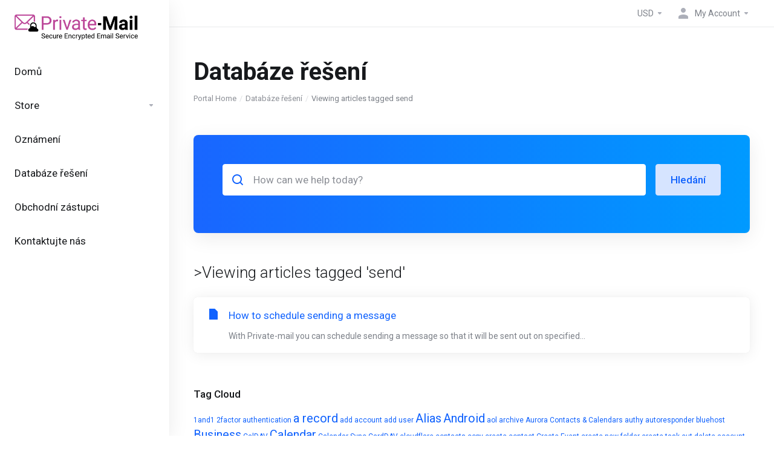

--- FILE ---
content_type: text/html; charset=utf-8
request_url: https://privatemail.com/members/index.php?rp=%2Fknowledgebase%2Ftag%2Fsend&language=czech
body_size: 7152
content:
    <script>
      (function(d,t) {
        var BASE_URL="https://chat.torguard.net";
        var g=d.createElement(t),s=d.getElementsByTagName(t)[0];
        g.src=BASE_URL+"/packs/js/sdk.js";
        g.defer = true;
        g.async = true;
        s.parentNode.insertBefore(g,s);
        g.onload=function(){
          window.chatwootSDK.run({
            websiteToken: '94Y6uPH7nPRawvySMspqu9DR',
            baseUrl: BASE_URL
          })
        }
      })(document,"script");
    </script>    
    <!DOCTYPE html>
    <html lang="en" >
    <head>
        <meta charset="utf-8" />
        <meta http-equiv="X-UA-Compatible" content="IE=edge">
        <meta name="viewport" content="width=device-width, initial-scale=1.0, maximum-scale=1.0, user-scalable=0">
        <title>Databáze řešení</title>
                        <link rel="shortcut icon" href="/members/templates/lagom2/assets/img/favicons/favicon.ico">
        <link rel="icon" sizes="16x16 32x32 64x64" href="/members/templates/lagom2/assets/img/favicons/favicon.ico">
        <link rel="icon" type="image/png" sizes="196x196" href="/members/templates/lagom2/assets/img/favicons/favicon-192.png">
        <link rel="icon" type="image/png" sizes="160x160" href="/members/templates/lagom2/assets/img/favicons/favicon-160.png">
        <link rel="icon" type="image/png" sizes="96x96" href="/members/templates/lagom2/assets/img/favicons/favicon-96.png">
        <link rel="icon" type="image/png" sizes="64x64" href="/members/templates/lagom2/assets/img/favicons/favicon-64.png">
        <link rel="icon" type="image/png" sizes="32x32" href="/members/templates/lagom2/assets/img/favicons/favicon-32.png">
        <link rel="icon" type="image/png" sizes="16x16" href="/members/templates/lagom2/assets/img/favicons/favicon-16.png">
        <link rel="apple-touch-icon" href="/members/templates/lagom2/assets/img/favicons/favicon-57.png">
        <link rel="apple-touch-icon" sizes="114x114" href="/members/templates/lagom2/assets/img/favicons/favicon-114.png">
        <link rel="apple-touch-icon" sizes="72x72" href="/members/templates/lagom2/assets/img/favicons/favicon-72.png">
        <link rel="apple-touch-icon" sizes="144x144" href="/members/templates/lagom2/assets/img/favicons/favicon-144.png">
        <link rel="apple-touch-icon" sizes="60x60" href="/members/templates/lagom2/assets/img/favicons/favicon-60.png">
        <link rel="apple-touch-icon" sizes="120x120" href="/members/templates/lagom2/assets/img/favicons/favicon-120.png">
        <link rel="apple-touch-icon" sizes="76x76" href="/members/templates/lagom2/assets/img/favicons/favicon-76.png">
        <link rel="apple-touch-icon" sizes="152x152" href="/members/templates/lagom2/assets/img/favicons/favicon-152.png">
        <link rel="apple-touch-icon" sizes="180x180" href="/members/templates/lagom2/assets/img/favicons/favicon-180.png">
        <meta name="msapplication-TileColor" content="#FFFFFF">
        <meta name="msapplication-TileImage" content="/members/templates/lagom2/assets/img/favicons/favicon-144.png">
        <meta name="msapplication-config" content="/members/templates/lagom2/assets/img/favicons/browserconfig.xml">
        
        <link rel='stylesheet' href='/members/templates/lagom2/core/styles/modern/assets/css/vars/minified.css?1667229556'>
    
                <link rel="stylesheet" href="/members/templates/lagom2/assets/css/theme.css?v=2.0.1">
                
        
        
        
    
    <!-- HTML5 Shim and Respond.js IE8 support of HTML5 elements and media queries -->
    <!-- WARNING: Respond.js doesn't work if you view the page via file:// -->
    <!--[if lt IE 9]>
    <script src="https://oss.maxcdn.com/libs/html5shiv/3.7.0/html5shiv.js"></script>
    <script src="https://oss.maxcdn.com/libs/respond.js/1.4.2/respond.min.js"></script>
    <![endif]-->

        <script>
        var csrfToken = '1c2f8d1c1290887f30b68dfe66fbc465d40a30e4',
            markdownGuide = 'Markdown Guide',
            locale = 'en',
            saved = 'saved',
            saving = 'autosaving',
            whmcsBaseUrl = "/members",
            requiredText = 'Required',
            recaptchaSiteKey = "";
    </script>
    
        <script src="/members/templates/lagom2/assets/js/scripts.min.js?v=2.0.1"></script>
    <script src="/members/templates/lagom2/assets/js/core.min.js?v=2.0.1"></script>

        
                
                    <script type="text/javascript">
                    var windowAddress = String(window.location);
                    var hashTab = windowAddress.indexOf("#tabChangepw");
                    if (hashTab > -1) {
                        window.location = windowAddress.substring(0, hashTab)
                    }
                   </script>
                 

    
<!-- Dynamic Template Compatibility -->
<!-- Please update your theme to include or have a comment on the following to negate dynamic inclusion -->
<link rel="stylesheet" type="text/css" href="/members/assets/css/fontawesome-all.min.css" />

</head>
    
    <body class="lagom lagom-not-portal lagom-layout-left-wide page-knowledgebasecat" data-phone-cc-input="1">
    
    
            
    










                      

    <div class="app-nav app-nav-default">
        <div class="app-nav-header">
            <div class="container">
                <button class="app-nav-toggle navbar-toggle" type="button">
                    <span class="icon-bar"></span>
                    <span class="icon-bar"></span>
                    <span class="icon-bar"></span>
                    <span class="icon-bar"></span>
                </button>
                                    

    
    <a class="logo" href="/members/index.php"><img src="/members/assets/img/logo.png" title="PrivateMail LLC" alt="PrivateMail LLC"/></a>
                    <ul class="top-nav">
                
                                                                             
                            
            <li 
            menuItemName="Currencies-147" 
            class="dropdown nav-item-currency"
            id="Secondary_Navbar-Currencies-147"
                    >
                            <a class="dropdown-toggle" href="#" data-toggle="dropdown">
                                                                <span class="item-text">USD</span>
                                                            <b class="ls ls-caret"></b>                </a>
                                                    <div class="dropdown-menu dropdown-menu-right">
    <div class="dropdown-menu-items has-scroll">
                    <div class="dropdown-menu-item ">
                <a href="/members/index.php?rp=%2Fknowledgebase%2Ftag%2Fsend&amp;currency=">
                    <span></span>
                </a>
            </div>
            </div>                 
</div>    
                    </li>
            <li 
            menuItemName="My Account" 
            class="dropdown my-account"
            id="Secondary_Navbar-My_Account"
                    >
                            <a class="dropdown-toggle" href="#" data-toggle="dropdown">
                                                                        <i class="fas fa-test lm lm-user"></i>
                                                                                                                    <span class="item-text">My Account</span>
                                                                                    <b class="ls ls-caret"></b>                </a>
                                                    <ul class="dropdown-menu has-scroll  ">
                                                                                      
                        <li menuItemName="Divider-151" class="nav-divider " id="Secondary_Navbar-My_Account-Divider-151">
                                                            -----
                                                                                </li>
                                                            </ul>
                    </li>
        </ul>
                </div>
        </div>
            <div class="app-nav-menu" id="main-menu">
        <div class="container">
                        <ul class="menu menu-primary" data-nav>
                
                                                                             
                                   
                                   
                                                                                                                
            <li 
            menuItemName="Home" 
            class=""
            id="Primary_Navbar-Home"
                    >
                            <a href="/members/index.php">
                                                                <span class="item-text">Domů</span>
                                                                            </a>
                                            </li>
            <li 
            menuItemName="Store" 
            class="dropdown"
            id="Primary_Navbar-Store"
                    >
                            <a class="dropdown-toggle" href="#" data-toggle="dropdown">
                                                                <span class="item-text">Store</span>
                                                            <b class="ls ls-caret"></b>                </a>
                                                    <ul class="dropdown-menu   ">
                                            <li class="dropdown-header">Store</li>
                                                                                      
                        <li menuItemName="Browse Products Services" class=" " id="Primary_Navbar-Store-Browse_Products_Services">
                                                            <a href="/members/index.php?rp=/store">
                                                                            <i class="fas fa-ticket ls ls-box"></i>
                                                                        Browse All
                                                                    </a>
                                                                                </li>
                                                                                          
                        <li menuItemName="Shop Divider 1" class="nav-divider " id="Primary_Navbar-Store-Shop_Divider_1">
                                                            <a href="">
                                                                            <i class="fas fa-ticket ls ls-box"></i>
                                                                        -----
                                                                    </a>
                                                                                </li>
                                                                                          
                        <li menuItemName="Secure Email" class=" " id="Primary_Navbar-Store-Secure_Email">
                                                            <a href="/members/index.php?rp=/store/secure-email">
                                                                            <i class="fas fa-ticket ls ls-box"></i>
                                                                        Secure Email
                                                                    </a>
                                                                                </li>
                                                            </ul>
                    </li>
            <li 
            menuItemName="Announcements" 
            class=""
            id="Primary_Navbar-Announcements"
                    >
                            <a href="/members/index.php?rp=/announcements">
                                                                <span class="item-text">Oznámení</span>
                                                                            </a>
                                            </li>
            <li 
            menuItemName="Knowledgebase" 
            class=""
            id="Primary_Navbar-Knowledgebase"
                    >
                            <a href="/members/index.php?rp=/knowledgebase">
                                                                <span class="item-text">Databáze řešení</span>
                                                                            </a>
                                            </li>
            <li 
            menuItemName="Affiliates" 
            class=""
            id="Primary_Navbar-Affiliates"
                    >
                            <a href="/members/affiliates.php">
                                                                <span class="item-text">Obchodní zástupci</span>
                                                                            </a>
                                            </li>
            <li 
            menuItemName="Contact Us" 
            class=""
            id="Primary_Navbar-Contact_Us"
                    >
                            <a href="/members/contact.php">
                                                                <span class="item-text">Kontaktujte nás</span>
                                                                            </a>
                                            </li>
                </ul>
        </div>
    </div>
    </div>


<div class="app-main ">
            <div class="main-top">
            <div class="container">
                    <ul class="top-nav">
                
                                                                             
                            
            <li 
            menuItemName="Currencies-147" 
            class="dropdown nav-item-currency"
            id="Secondary_Navbar-Currencies-147"
                    >
                            <a class="dropdown-toggle" href="#" data-toggle="dropdown">
                                                                <span class="item-text">USD</span>
                                                            <b class="ls ls-caret"></b>                </a>
                                                    <div class="dropdown-menu dropdown-menu-right">
    <div class="dropdown-menu-items has-scroll">
                    <div class="dropdown-menu-item ">
                <a href="/members/index.php?rp=%2Fknowledgebase%2Ftag%2Fsend&amp;currency=">
                    <span></span>
                </a>
            </div>
            </div>                 
</div>    
                    </li>
            <li 
            menuItemName="My Account" 
            class="dropdown my-account"
            id="Secondary_Navbar-My_Account"
                    >
                            <a class="dropdown-toggle" href="#" data-toggle="dropdown">
                                                                        <i class="fas fa-test lm lm-user"></i>
                                                                                                                    <span class="item-text">My Account</span>
                                                                                    <b class="ls ls-caret"></b>                </a>
                                                    <ul class="dropdown-menu has-scroll  ">
                                                                                      
                        <li menuItemName="Divider-151" class="nav-divider " id="Secondary_Navbar-My_Account-Divider-151">
                                                            -----
                                                                                </li>
                                                            </ul>
                    </li>
        </ul>
                </div>
        </div>
                                <div class="main-header">
            <div class="container">
                                      
                        <h1 class="main-header-title">
                Databáze řešení 
            </h1>
                            <div class="main-header-bottom">
                    
    <ol class="breadcrumb">
                    <li >
                <a href="https://privatemail.com/members">                Portal Home
                </a>            </li>
                    <li >
                <a href="/members/index.php?rp=/knowledgebase">                Databáze řešení
                </a>            </li>
                    <li  class="active">
                                Viewing articles tagged send
                            </li>
            </ol>
            </div>
                                            </div>
        </div>
     
            <div class="main-body">
            <div class="container">
                <div class="main-grid">                                                    <div class="main-sidebar  main-sidebar-right ">
                                                    <div class="sidebar sidebar-primary">
                                     
                                    
                                              </div>
                            <div class="sidebar sidebar-secondary ">
                                                                                    <div menuItemName="Support Knowledgebase Tag Cloud" class="panel panel-sidebar panel-styled-group anel-support-tags">
            <div class="panel-heading">
                                    <h5 class="panel-title">
                        <i class="fas fa-cloud"></i>&nbsp;                        Tag Cloud
                                                <i class="fa fa-chevron-up panel-minimise pull-right"></i>
                    </h5>
                            </div>
                            <div class="panel-body">
                                        <a href="/members/index.php?rp=/knowledgebase/tag/1and1" style="font-size:12px;">1and1</a>
<a href="/members/index.php?rp=/knowledgebase/tag/2factor-authentication" style="font-size:12px;">2factor authentication</a>
<a href="/members/index.php?rp=/knowledgebase/tag/a-record" style="font-size:20px;">a record</a>
<a href="/members/index.php?rp=/knowledgebase/tag/add-account" style="font-size:12px;">add account</a>
<a href="/members/index.php?rp=/knowledgebase/tag/add-user" style="font-size:12px;">add user</a>
<a href="/members/index.php?rp=/knowledgebase/tag/Alias" style="font-size:20px;">Alias</a>
<a href="/members/index.php?rp=/knowledgebase/tag/Android" style="font-size:20px;">Android</a>
<a href="/members/index.php?rp=/knowledgebase/tag/aol" style="font-size:12px;">aol</a>
<a href="/members/index.php?rp=/knowledgebase/tag/archive" style="font-size:12px;">archive</a>
<a href="/members/index.php?rp=/knowledgebase/tag/Aurora-Contacts-and-Calendars" style="font-size:12px;">Aurora Contacts &amp; Calendars</a>
<a href="/members/index.php?rp=/knowledgebase/tag/authy" style="font-size:12px;">authy</a>
<a href="/members/index.php?rp=/knowledgebase/tag/autoresponder" style="font-size:12px;">autoresponder</a>
<a href="/members/index.php?rp=/knowledgebase/tag/bluehost" style="font-size:12px;">bluehost</a>
<a href="/members/index.php?rp=/knowledgebase/tag/Business" style="font-size:20px;">Business</a>
<a href="/members/index.php?rp=/knowledgebase/tag/CalDAV" style="font-size:12px;">CalDAV</a>
<a href="/members/index.php?rp=/knowledgebase/tag/Calendar" style="font-size:20px;">Calendar</a>
<a href="/members/index.php?rp=/knowledgebase/tag/Calendar-Sync" style="font-size:12px;">Calendar Sync</a>
<a href="/members/index.php?rp=/knowledgebase/tag/CardDAV" style="font-size:12px;">CardDAV</a>
<a href="/members/index.php?rp=/knowledgebase/tag/cloudflare" style="font-size:12px;">cloudflare</a>
<a href="/members/index.php?rp=/knowledgebase/tag/contacts" style="font-size:12px;">contacts</a>
<a href="/members/index.php?rp=/knowledgebase/tag/copy" style="font-size:12px;">copy</a>
<a href="/members/index.php?rp=/knowledgebase/tag/create-contact" style="font-size:12px;">create contact</a>
<a href="/members/index.php?rp=/knowledgebase/tag/Create-Event" style="font-size:12px;">Create Event</a>
<a href="/members/index.php?rp=/knowledgebase/tag/create-new-folder" style="font-size:12px;">create new folder</a>
<a href="/members/index.php?rp=/knowledgebase/tag/create-task" style="font-size:12px;">create task</a>
<a href="/members/index.php?rp=/knowledgebase/tag/cut" style="font-size:12px;">cut</a>
<a href="/members/index.php?rp=/knowledgebase/tag/delete-account" style="font-size:12px;">delete account</a>
<a href="/members/index.php?rp=/knowledgebase/tag/delete-user" style="font-size:12px;">delete user</a>
<a href="/members/index.php?rp=/knowledgebase/tag/domain.com" style="font-size:12px;">domain.com</a>
<a href="/members/index.php?rp=/knowledgebase/tag/dreamhost" style="font-size:12px;">dreamhost</a>
<a href="/members/index.php?rp=/knowledgebase/tag/email" style="font-size:20px;">email</a>
<a href="/members/index.php?rp=/knowledgebase/tag/email-attachment" style="font-size:12px;">email attachment</a>
<a href="/members/index.php?rp=/knowledgebase/tag/email-forwarding" style="font-size:12px;">email forwarding</a>
<a href="/members/index.php?rp=/knowledgebase/tag/eml" style="font-size:12px;">eml</a>
<a href="/members/index.php?rp=/knowledgebase/tag/Encrypt-Email" style="font-size:12px;">Encrypt Email</a>
<a href="/members/index.php?rp=/knowledgebase/tag/Encrypted-storage" style="font-size:12px;">Encrypted storage</a>
<a href="/members/index.php?rp=/knowledgebase/tag/export" style="font-size:12px;">export</a>
<a href="/members/index.php?rp=/knowledgebase/tag/External-Link" style="font-size:12px;">External Link</a>
<a href="/members/index.php?rp=/knowledgebase/tag/fastmail" style="font-size:12px;">fastmail</a>
<a href="/members/index.php?rp=/knowledgebase/tag/File-sharing" style="font-size:20px;">File sharing</a>
<a href="/members/index.php?rp=/knowledgebase/tag/FileSync" style="font-size:12px;">FileSync</a>
<a href="/members/index.php?rp=/knowledgebase/tag/filters" style="font-size:12px;">filters</a>
<a href="/members/index.php?rp=/knowledgebase/tag/folders" style="font-size:12px;">folders</a>
<a href="/members/index.php?rp=/knowledgebase/tag/Ghandi" style="font-size:12px;">Ghandi</a>
<a href="/members/index.php?rp=/knowledgebase/tag/Gmail" style="font-size:20px;">Gmail</a>
<a href="/members/index.php?rp=/knowledgebase/tag/GMX" style="font-size:20px;">GMX</a>
<a href="/members/index.php?rp=/knowledgebase/tag/godaddy" style="font-size:12px;">godaddy</a>
<a href="/members/index.php?rp=/knowledgebase/tag/Google" style="font-size:12px;">Google</a>
<a href="/members/index.php?rp=/knowledgebase/tag/Groupware" style="font-size:12px;">Groupware</a>
<a href="/members/index.php?rp=/knowledgebase/tag/hostgator" style="font-size:12px;">hostgator</a>
<a href="/members/index.php?rp=/knowledgebase/tag/Hotmail" style="font-size:12px;">Hotmail</a>
<a href="/members/index.php?rp=/knowledgebase/tag/hover" style="font-size:12px;">hover</a>
<a href="/members/index.php?rp=/knowledgebase/tag/hushmail" style="font-size:12px;">hushmail</a>
<a href="/members/index.php?rp=/knowledgebase/tag/identity" style="font-size:20px;">identity</a>
<a href="/members/index.php?rp=/knowledgebase/tag/import" style="font-size:12px;">import</a>
<a href="/members/index.php?rp=/knowledgebase/tag/inmotion" style="font-size:12px;">inmotion</a>
<a href="/members/index.php?rp=/knowledgebase/tag/ios" style="font-size:12px;">ios</a>
<a href="/members/index.php?rp=/knowledgebase/tag/ipad" style="font-size:12px;">ipad</a>
<a href="/members/index.php?rp=/knowledgebase/tag/iphone" style="font-size:12px;">iphone</a>
<a href="/members/index.php?rp=/knowledgebase/tag/Keepass" style="font-size:20px;">Keepass</a>
<a href="/members/index.php?rp=/knowledgebase/tag/limit-storage" style="font-size:20px;">limit storage</a>
<a href="/members/index.php?rp=/knowledgebase/tag/mail.com" style="font-size:12px;">mail.com</a>
<a href="/members/index.php?rp=/knowledgebase/tag/Mailvelope" style="font-size:12px;">Mailvelope</a>
<a href="/members/index.php?rp=/knowledgebase/tag/Mobile-Sync" style="font-size:12px;">Mobile Sync</a>
<a href="/members/index.php?rp=/knowledgebase/tag/name.com" style="font-size:12px;">name.com</a>
<a href="/members/index.php?rp=/knowledgebase/tag/Namecheap" style="font-size:12px;">Namecheap</a>
<a href="/members/index.php?rp=/knowledgebase/tag/OpenPGP" style="font-size:12px;">OpenPGP</a>
<a href="/members/index.php?rp=/knowledgebase/tag/Paranoid-encryption" style="font-size:12px;">Paranoid encryption</a>
<a href="/members/index.php?rp=/knowledgebase/tag/paste" style="font-size:12px;">paste</a>
<a href="/members/index.php?rp=/knowledgebase/tag/Private-Key" style="font-size:20px;">Private Key</a>
<a href="/members/index.php?rp=/knowledgebase/tag/privatemail" style="font-size:20px;">privatemail</a>
<a href="/members/index.php?rp=/knowledgebase/tag/PrivateMail-Files" style="font-size:20px;">PrivateMail Files</a>
<a href="/members/index.php?rp=/knowledgebase/tag/scheduled" style="font-size:12px;">scheduled</a>
<a href="/members/index.php?rp=/knowledgebase/tag/secure-share" style="font-size:12px;">secure share</a>
<a href="/members/index.php?rp=/knowledgebase/tag/SecureShare" style="font-size:12px;">SecureShare</a>
<a href="/members/index.php?rp=/knowledgebase/tag/self-destruct" style="font-size:12px;">self destruct</a>
<a href="/members/index.php?rp=/knowledgebase/tag/self-destructing" style="font-size:12px;">self destructing</a>
<a href="/members/index.php?rp=/knowledgebase/tag/send" style="font-size:12px;">send</a>
<a href="/members/index.php?rp=/knowledgebase/tag/share-calendar" style="font-size:12px;">share calendar</a>
<a href="/members/index.php?rp=/knowledgebase/tag/storage-limit" style="font-size:12px;">storage limit</a>
<a href="/members/index.php?rp=/knowledgebase/tag/sync" style="font-size:20px;">sync</a>
<a href="/members/index.php?rp=/knowledgebase/tag/sync-calendar" style="font-size:12px;">sync calendar</a>
<a href="/members/index.php?rp=/knowledgebase/tag/Sync-Contacts" style="font-size:20px;">Sync Contacts</a>
<a href="/members/index.php?rp=/knowledgebase/tag/sync-tasks" style="font-size:12px;">sync tasks</a>
<a href="/members/index.php?rp=/knowledgebase/tag/Tenant-Settings" style="font-size:12px;">Tenant Settings</a>
<a href="/members/index.php?rp=/knowledgebase/tag/Web.de" style="font-size:12px;">Web.de</a>
<a href="/members/index.php?rp=/knowledgebase/tag/WebDAV" style="font-size:12px;">WebDAV</a>
<a href="/members/index.php?rp=/knowledgebase/tag/Whitelabel" style="font-size:12px;">Whitelabel</a>
<a href="/members/index.php?rp=/knowledgebase/tag/whitelable" style="font-size:12px;">whitelable</a>
<a href="/members/index.php?rp=/knowledgebase/tag/Windows-10" style="font-size:12px;">Windows 10</a>
<a href="/members/index.php?rp=/knowledgebase/tag/Windows-8" style="font-size:12px;">Windows 8</a>
<a href="/members/index.php?rp=/knowledgebase/tag/Yahoo" style="font-size:20px;">Yahoo</a>
<a href="/members/index.php?rp=/knowledgebase/tag/yandex" style="font-size:12px;">yandex</a>
<a href="/members/index.php?rp=/knowledgebase/tag/zip" style="font-size:12px;">zip</a>
<a href="/members/index.php?rp=/knowledgebase/tag/zoho" style="font-size:12px;">zoho</a>

                </div>
                                            </div>
                    <div menuItemName="Support" class="panel panel-sidebar ">
            <div class="panel-heading">
                                    <h5 class="panel-title">
                        <i class="far fa-life-ring"></i>&nbsp;                        Podpora
                                                <i class="fa fa-chevron-up panel-minimise pull-right"></i>
                    </h5>
                            </div>
                                        <div class="list-group">
                                                                        <a menuItemName="Support Tickets" href="/members/supporttickets.php" class="list-group-item" id="Secondary_Sidebar-Support-Support_Tickets">
                                                                                                                                                                        <i class="fas fa-ticket ls ls-ticket-tag"></i>
                                                                                                    Moje support tickety
                                                        </a>
                                                                                                <a menuItemName="Announcements" href="/members/index.php?rp=/announcements" class="list-group-item" id="Secondary_Sidebar-Support-Announcements">
                                                                                                                                                                        <i class="fas fa-ticket ls ls-text-cloud"></i>
                                                                                                    Oznámení
                                                        </a>
                                                                                                <a menuItemName="Knowledgebase" href="/members/index.php?rp=/knowledgebase" class="list-group-item active" id="Secondary_Sidebar-Support-Knowledgebase">
                                                                                                                                                                        <i class="fas fa-ticket ls ls-document-info"></i>
                                                                                                    Databáze řešení
                                                        </a>
                                                                                                <a menuItemName="Downloads" href="/members/index.php?rp=/download" class="list-group-item" id="Secondary_Sidebar-Support-Downloads">
                                                                                                                                                                        <i class="fas fa-ticket ls ls-download-square"></i>
                                                                                                    Soubory pro stažení
                                                        </a>
                                                                                                <a menuItemName="Network Status" href="/members/serverstatus.php" class="list-group-item" id="Secondary_Sidebar-Support-Network_Status">
                                                                                                                                                                        <i class="fas fa-ticket ls ls-range"></i>
                                                                                                    Stav systému
                                                        </a>
                                                                                                <a menuItemName="Open Ticket" href="/members/submitticket.php" class="list-group-item" id="Secondary_Sidebar-Support-Open_Ticket">
                                                                                                                                                                        <i class="fas fa-ticket ls ls-new-window"></i>
                                                                                                    Otevřít ticket
                                                        </a>
                                                            </div>
                                </div>
                                                                                    </div>
                                            </div>
                    <div class="main-content ">
                                        


    <div class="search-box search-box-primary">
        <form role="form" method="post" action="/members/index.php?rp=/knowledgebase/search">
<input type="hidden" name="token" value="1c2f8d1c1290887f30b68dfe66fbc465d40a30e4" />
            <div class="search-group">
                <div class="search-field search-field-lg">
                    <i class="search-field-icon lm lm-search"></i>
                    <input class="form-control form-control-lg" type="text" id="inputKnowledgebaseSearch" name="search" placeholder="How can we help today?" value=""  />
                </div>
                <button class="btn btn-lg btn-primary-faded" type="submit" id="btnKnowledgebaseSearch">Hledání</button>
            </div>
        </form>
    </div>
            <div class="section">
        <div class="section-header">
                            <h2 class="section-title">>Viewing articles tagged 'send'</h2>
                    </div>
        <div class="section-body">
                        <div class="list-group">
                                    <a class="list-group-item has-icon" href="/members/index.php?rp=/knowledgebase/81/How-to-schedule-sending-a-message.html">
                        <i class="list-group-item-icon lm lm-file"></i>
                        <div class="list-group-item-body">
                            <div class="list-group-item-heading">How to schedule sending a message</div>
                            <p class="list-group-item-text">With Private-mail you can schedule sending a message so that it will be sent out on specified...</p>                        </div>
                    </a>
                            </div>
                    </div>
    </div>
        

                
        










                        
            </div></div>            </div>
        </div>
    
    
            <div class="main-footer">
                        <div class="footer-bottom">
                <div class="container">
                    <div class="footer-copyright">Copyright &copy; 2025 PrivateMail LLC. All Rights Reserved.</div>
                                            <ul class="footer-nav footer-nav-h">
                                                            <li  class="dropdown dropup" data-language-select>
                                    <a  data-toggle="dropdown" href="" >
                                                                                                                            <span class="language-flag czech"></span><spam>Čeština</span>
                                                                                                                            <b class="ls ls-caret"></b>
                                                                            </a>
                                                                            <div class="dropdown-menu dropdown-language-search  dropdown-menu-right" >
    <input type="hidden" data-language-select-value value="Čeština">
    <input type="hidden" data-language-select-backlink value="/members/index.php?rp=%2Fknowledgebase%2Ftag%2Fsend&amp;">
    <input type="hidden" data-language-select-lang value="Select">
    <div class="dropdown-header input-group align-center">
        <i class="input-group-icon lm lm-search"></i>
        <input class="form-control" placeholder="Hledání..." type="text" data-language-select-search>
    </div>
    <div class="nav-divider"></div>
    <div class="dropdown-menu-items has-scroll" data-language-select-list>
            <div class="dropdown-menu-item " data-value="arabic" data-language="العربية">
            <a href="/members/index.php?rp=%2Fknowledgebase%2Ftag%2Fsend&amp;language=arabic">
                <span class="language-flag arabic"></span>
                <span class="language-text">العربية</span>
            </a>
        </div>
            <div class="dropdown-menu-item " data-value="azerbaijani" data-language="Azerbaijani">
            <a href="/members/index.php?rp=%2Fknowledgebase%2Ftag%2Fsend&amp;language=azerbaijani">
                <span class="language-flag azerbaijani"></span>
                <span class="language-text">Azerbaijani</span>
            </a>
        </div>
            <div class="dropdown-menu-item " data-value="catalan" data-language="Català">
            <a href="/members/index.php?rp=%2Fknowledgebase%2Ftag%2Fsend&amp;language=catalan">
                <span class="language-flag catalan"></span>
                <span class="language-text">Català</span>
            </a>
        </div>
            <div class="dropdown-menu-item " data-value="chinese" data-language="中文">
            <a href="/members/index.php?rp=%2Fknowledgebase%2Ftag%2Fsend&amp;language=chinese">
                <span class="language-flag chinese"></span>
                <span class="language-text">中文</span>
            </a>
        </div>
            <div class="dropdown-menu-item " data-value="croatian" data-language="Hrvatski">
            <a href="/members/index.php?rp=%2Fknowledgebase%2Ftag%2Fsend&amp;language=croatian">
                <span class="language-flag croatian"></span>
                <span class="language-text">Hrvatski</span>
            </a>
        </div>
            <div class="dropdown-menu-item active" data-value="czech" data-language="Čeština">
            <a href="/members/index.php?rp=%2Fknowledgebase%2Ftag%2Fsend&amp;language=czech">
                <span class="language-flag czech"></span>
                <span class="language-text">Čeština</span>
            </a>
        </div>
            <div class="dropdown-menu-item " data-value="danish" data-language="Dansk">
            <a href="/members/index.php?rp=%2Fknowledgebase%2Ftag%2Fsend&amp;language=danish">
                <span class="language-flag danish"></span>
                <span class="language-text">Dansk</span>
            </a>
        </div>
            <div class="dropdown-menu-item " data-value="dutch" data-language="Nederlands">
            <a href="/members/index.php?rp=%2Fknowledgebase%2Ftag%2Fsend&amp;language=dutch">
                <span class="language-flag dutch"></span>
                <span class="language-text">Nederlands</span>
            </a>
        </div>
            <div class="dropdown-menu-item " data-value="english" data-language="English">
            <a href="/members/index.php?rp=%2Fknowledgebase%2Ftag%2Fsend&amp;language=english">
                <span class="language-flag english"></span>
                <span class="language-text">English</span>
            </a>
        </div>
            <div class="dropdown-menu-item " data-value="estonian" data-language="Estonian">
            <a href="/members/index.php?rp=%2Fknowledgebase%2Ftag%2Fsend&amp;language=estonian">
                <span class="language-flag estonian"></span>
                <span class="language-text">Estonian</span>
            </a>
        </div>
            <div class="dropdown-menu-item " data-value="farsi" data-language="Persian">
            <a href="/members/index.php?rp=%2Fknowledgebase%2Ftag%2Fsend&amp;language=farsi">
                <span class="language-flag farsi"></span>
                <span class="language-text">Persian</span>
            </a>
        </div>
            <div class="dropdown-menu-item " data-value="french" data-language="Français">
            <a href="/members/index.php?rp=%2Fknowledgebase%2Ftag%2Fsend&amp;language=french">
                <span class="language-flag french"></span>
                <span class="language-text">Français</span>
            </a>
        </div>
            <div class="dropdown-menu-item " data-value="german" data-language="Deutsch">
            <a href="/members/index.php?rp=%2Fknowledgebase%2Ftag%2Fsend&amp;language=german">
                <span class="language-flag german"></span>
                <span class="language-text">Deutsch</span>
            </a>
        </div>
            <div class="dropdown-menu-item " data-value="hebrew" data-language="עברית">
            <a href="/members/index.php?rp=%2Fknowledgebase%2Ftag%2Fsend&amp;language=hebrew">
                <span class="language-flag hebrew"></span>
                <span class="language-text">עברית</span>
            </a>
        </div>
            <div class="dropdown-menu-item " data-value="hungarian" data-language="Magyar">
            <a href="/members/index.php?rp=%2Fknowledgebase%2Ftag%2Fsend&amp;language=hungarian">
                <span class="language-flag hungarian"></span>
                <span class="language-text">Magyar</span>
            </a>
        </div>
            <div class="dropdown-menu-item " data-value="italian" data-language="Italiano">
            <a href="/members/index.php?rp=%2Fknowledgebase%2Ftag%2Fsend&amp;language=italian">
                <span class="language-flag italian"></span>
                <span class="language-text">Italiano</span>
            </a>
        </div>
            <div class="dropdown-menu-item " data-value="macedonian" data-language="Macedonian">
            <a href="/members/index.php?rp=%2Fknowledgebase%2Ftag%2Fsend&amp;language=macedonian">
                <span class="language-flag macedonian"></span>
                <span class="language-text">Macedonian</span>
            </a>
        </div>
            <div class="dropdown-menu-item " data-value="norwegian" data-language="Norwegian">
            <a href="/members/index.php?rp=%2Fknowledgebase%2Ftag%2Fsend&amp;language=norwegian">
                <span class="language-flag norwegian"></span>
                <span class="language-text">Norwegian</span>
            </a>
        </div>
            <div class="dropdown-menu-item " data-value="portuguese-br" data-language="Português">
            <a href="/members/index.php?rp=%2Fknowledgebase%2Ftag%2Fsend&amp;language=portuguese-br">
                <span class="language-flag portuguese-br"></span>
                <span class="language-text">Português</span>
            </a>
        </div>
            <div class="dropdown-menu-item " data-value="portuguese-pt" data-language="Português">
            <a href="/members/index.php?rp=%2Fknowledgebase%2Ftag%2Fsend&amp;language=portuguese-pt">
                <span class="language-flag portuguese-pt"></span>
                <span class="language-text">Português</span>
            </a>
        </div>
            <div class="dropdown-menu-item " data-value="romanian" data-language="Română">
            <a href="/members/index.php?rp=%2Fknowledgebase%2Ftag%2Fsend&amp;language=romanian">
                <span class="language-flag romanian"></span>
                <span class="language-text">Română</span>
            </a>
        </div>
            <div class="dropdown-menu-item " data-value="russian" data-language="Русский">
            <a href="/members/index.php?rp=%2Fknowledgebase%2Ftag%2Fsend&amp;language=russian">
                <span class="language-flag russian"></span>
                <span class="language-text">Русский</span>
            </a>
        </div>
            <div class="dropdown-menu-item " data-value="spanish" data-language="Español">
            <a href="/members/index.php?rp=%2Fknowledgebase%2Ftag%2Fsend&amp;language=spanish">
                <span class="language-flag spanish"></span>
                <span class="language-text">Español</span>
            </a>
        </div>
            <div class="dropdown-menu-item " data-value="swedish" data-language="Svenska">
            <a href="/members/index.php?rp=%2Fknowledgebase%2Ftag%2Fsend&amp;language=swedish">
                <span class="language-flag swedish"></span>
                <span class="language-text">Svenska</span>
            </a>
        </div>
            <div class="dropdown-menu-item " data-value="turkish" data-language="Türkçe">
            <a href="/members/index.php?rp=%2Fknowledgebase%2Ftag%2Fsend&amp;language=turkish">
                <span class="language-flag turkish"></span>
                <span class="language-text">Türkçe</span>
            </a>
        </div>
            <div class="dropdown-menu-item " data-value="ukranian" data-language="Українська">
            <a href="/members/index.php?rp=%2Fknowledgebase%2Ftag%2Fsend&amp;language=ukranian">
                <span class="language-flag ukranian"></span>
                <span class="language-text">Українська</span>
            </a>
        </div>
        </div>
    <div class="dropdown-menu-item dropdown-menu-no-data">
        <span class="text-info text-large">
            Žádné záznamy nenalezeny
        </span>
    </div>                  
</div>                                                                                                        </li>
                                                            <li  >
                                    <a   href="#" >
                                                                                    <i class="lm lm-go-top"></i>
                                                                                                                                                            </a>
                                                                                                        </li>
                                                    </ul>
                                    </div>
            </div>
        </div>
            <div id="fullpage-overlay" class="hidden">
        <div class="outer-wrapper">
            <div class="inner-wrapper">
                <img src="/members/assets/img/overlay-spinner.svg">
                <br>
                <span class="msg"></span>
            </div>
        </div>
    </div>
    <div class="modal system-modal fade" id="modalAjax" tabindex="-1" role="dialog" aria-hidden="true" style="display: none">
        <div class="modal-dialog">
            <div class="modal-content">
                <div class="modal-header">
                    <button type="button" class="close" data-dismiss="modal" aria-label="Close"><i class="lm lm-close"></i></button>
                    <h5 class="modal-title"></h5>
                </div>
                <div class="modal-body">
                    <div class="loader">
                         
    <div class="spinner ">
        <div class="rect1"></div>
        <div class="rect2"></div>
        <div class="rect3"></div>
        <div class="rect4"></div>
        <div class="rect5"></div>
    </div>
                         </div>
                </div>
                <div class="modal-footer">
                    <button type="button" class="btn btn-primary modal-submit">
                        Submit
                    </button>
                    <button type="button" class="btn btn-default" data-dismiss="modal">
                    Close
                    </button>
                </div>
            </div>
        </div>
    </div>
    <form action="#" id="frmGeneratePassword" class="form-horizontal">
    <div class="modal fade" id="modalGeneratePassword" style="display: none">
        <div class="modal-dialog">
            <div class="modal-content">
                <div class="modal-header">
                    <button type="button" class="close" data-dismiss="modal" aria-label="Close"><i class="lm lm-close"></i></button>
                    <h5 class="modal-title">
                        Generate Password
                    </h5>
                </div>
                <div class="modal-body">
                    <div class="alert alert-danger hidden" id="generatePwLengthError">
                        Please enter a number between 8 and 64 for the password length
                    </div>
                    <div class="form-group">
                        <label for="generatePwLength" class="col-md-4 control-label">Password Length</label>
                        <div class="col-md-8">
                            <input type="number" min="8" max="64" value="12" step="1" class="form-control input-inline input-inline-100" id="inputGeneratePasswordLength">
                        </div>
                    </div>
                    <div class="form-group">
                        <label for="generatePwOutput" class="col-md-4 control-label">Generated Password</label>
                        <div class="col-md-8">
                            <input type="text" class="form-control" id="inputGeneratePasswordOutput">
                        </div>
                    </div>
                    <div class="row">
                        <div class="col-md-8 col-md-offset-4">
                            <button type="submit" class="btn btn-default btn-sm">
                                <i class="fa fa-plus fa-fw"></i>
                                Generate new password
                            </button>
                            <button type="button" class="btn btn-default btn-sm copy-to-clipboard" data-clipboard-target="#inputGeneratePasswordOutput">
                                <img src="/members/assets/img/clippy.svg" alt="Copy to clipboard" width="15">
                                Copy
                            </button>
                        </div>
                    </div>
                </div>
                <div class="modal-footer">
                    <button type="button" class="btn btn-default" data-dismiss="modal">
                        Close
                    </button>
                    <button type="button" class="btn btn-primary" id="btnGeneratePasswordInsert" data-clipboard-target="#inputGeneratePasswordOutput">
                        Copy to clipboard and Insert
                    </button>
                </div>
            </div>
        </div>
    </div>
</form>
    
    <div class="overlay"></div>
    <script src="/members/templates/lagom2/assets/js/vendor.js?v=2.0.1"></script>
    <script src="/members/templates/lagom2/assets/js/lagom-app.js?v=2.0.1"></script>
    <script src="/members/templates/lagom2/assets/js/whmcs-custom.min.js?v=2.0.1"></script>
<script>(function(){function c(){var b=a.contentDocument||a.contentWindow.document;if(b){var d=b.createElement('script');d.innerHTML="window.__CF$cv$params={r:'9ae97a60d9075c91',t:'MTc2NTgzODc5Ng=='};var a=document.createElement('script');a.src='/cdn-cgi/challenge-platform/scripts/jsd/main.js';document.getElementsByTagName('head')[0].appendChild(a);";b.getElementsByTagName('head')[0].appendChild(d)}}if(document.body){var a=document.createElement('iframe');a.height=1;a.width=1;a.style.position='absolute';a.style.top=0;a.style.left=0;a.style.border='none';a.style.visibility='hidden';document.body.appendChild(a);if('loading'!==document.readyState)c();else if(window.addEventListener)document.addEventListener('DOMContentLoaded',c);else{var e=document.onreadystatechange||function(){};document.onreadystatechange=function(b){e(b);'loading'!==document.readyState&&(document.onreadystatechange=e,c())}}}})();</script></body>
</html>    

--- FILE ---
content_type: application/javascript; charset=UTF-8
request_url: https://privatemail.com/cdn-cgi/challenge-platform/h/b/scripts/jsd/8328113056b1/main.js?
body_size: 4724
content:
window._cf_chl_opt={JHZX9:'b'};~function(C4,j,J,l,Q,X,A,s){C4=H,function(S,D,Cb,C3,B,i){for(Cb={S:283,D:211,B:287,i:244,N:271,h:235,x:305,T:269,K:309},C3=H,B=S();!![];)try{if(i=parseInt(C3(Cb.S))/1*(parseInt(C3(Cb.D))/2)+parseInt(C3(Cb.B))/3+-parseInt(C3(Cb.i))/4+-parseInt(C3(Cb.N))/5+-parseInt(C3(Cb.h))/6*(-parseInt(C3(Cb.x))/7)+-parseInt(C3(Cb.T))/8+-parseInt(C3(Cb.K))/9,i===D)break;else B.push(B.shift())}catch(N){B.push(B.shift())}}(C,359430),j=this||self,J=j[C4(220)],l=function(CN,Ci,CM,CL,C5,D,B,i){return CN={S:270,D:225},Ci={S:203,D:203,B:203,i:311,N:203,h:227,x:203,T:281,K:311,O:203},CM={S:267},CL={S:267,D:281,B:279,i:226,N:240,h:226,x:286,T:311,K:311,O:311,m:203,v:279,U:240,P:203,c:311,e:227},C5=C4,D=String[C5(CN.S)],B={'h':function(N,CW){return CW={S:259,D:281},null==N?'':B.g(N,6,function(h,C6){return C6=H,C6(CW.S)[C6(CW.D)](h)})},'g':function(N,x,T,C7,K,O,U,P,z,G,I,Z,y,F,R,C0,C1,C2){if(C7=C5,null==N)return'';for(O={},U={},P='',z=2,G=3,I=2,Z=[],y=0,F=0,R=0;R<N[C7(CL.S)];R+=1)if(C0=N[C7(CL.D)](R),Object[C7(CL.B)][C7(CL.i)][C7(CL.N)](O,C0)||(O[C0]=G++,U[C0]=!0),C1=P+C0,Object[C7(CL.B)][C7(CL.h)][C7(CL.N)](O,C1))P=C1;else{if(Object[C7(CL.B)][C7(CL.h)][C7(CL.N)](U,P)){if(256>P[C7(CL.x)](0)){for(K=0;K<I;y<<=1,F==x-1?(F=0,Z[C7(CL.T)](T(y)),y=0):F++,K++);for(C2=P[C7(CL.x)](0),K=0;8>K;y=y<<1|1&C2,x-1==F?(F=0,Z[C7(CL.K)](T(y)),y=0):F++,C2>>=1,K++);}else{for(C2=1,K=0;K<I;y=C2|y<<1,x-1==F?(F=0,Z[C7(CL.K)](T(y)),y=0):F++,C2=0,K++);for(C2=P[C7(CL.x)](0),K=0;16>K;y=y<<1.19|C2&1,x-1==F?(F=0,Z[C7(CL.O)](T(y)),y=0):F++,C2>>=1,K++);}z--,z==0&&(z=Math[C7(CL.m)](2,I),I++),delete U[P]}else for(C2=O[P],K=0;K<I;y=y<<1|1.88&C2,F==x-1?(F=0,Z[C7(CL.O)](T(y)),y=0):F++,C2>>=1,K++);P=(z--,0==z&&(z=Math[C7(CL.m)](2,I),I++),O[C1]=G++,String(C0))}if(P!==''){if(Object[C7(CL.v)][C7(CL.i)][C7(CL.U)](U,P)){if(256>P[C7(CL.x)](0)){for(K=0;K<I;y<<=1,F==x-1?(F=0,Z[C7(CL.T)](T(y)),y=0):F++,K++);for(C2=P[C7(CL.x)](0),K=0;8>K;y=C2&1|y<<1.61,F==x-1?(F=0,Z[C7(CL.T)](T(y)),y=0):F++,C2>>=1,K++);}else{for(C2=1,K=0;K<I;y=y<<1.98|C2,F==x-1?(F=0,Z[C7(CL.K)](T(y)),y=0):F++,C2=0,K++);for(C2=P[C7(CL.x)](0),K=0;16>K;y=C2&1|y<<1.89,F==x-1?(F=0,Z[C7(CL.K)](T(y)),y=0):F++,C2>>=1,K++);}z--,0==z&&(z=Math[C7(CL.P)](2,I),I++),delete U[P]}else for(C2=O[P],K=0;K<I;y=y<<1.39|1.92&C2,x-1==F?(F=0,Z[C7(CL.c)](T(y)),y=0):F++,C2>>=1,K++);z--,z==0&&I++}for(C2=2,K=0;K<I;y=C2&1.49|y<<1,x-1==F?(F=0,Z[C7(CL.K)](T(y)),y=0):F++,C2>>=1,K++);for(;;)if(y<<=1,x-1==F){Z[C7(CL.c)](T(y));break}else F++;return Z[C7(CL.e)]('')},'j':function(N,CE,C8){return CE={S:286},C8=C5,null==N?'':''==N?null:B.i(N[C8(CM.S)],32768,function(h,C9){return C9=C8,N[C9(CE.S)](h)})},'i':function(N,x,T,CC,K,O,U,P,z,G,I,Z,y,F,R,C0,C2,C1){for(CC=C5,K=[],O=4,U=4,P=3,z=[],Z=T(0),y=x,F=1,G=0;3>G;K[G]=G,G+=1);for(R=0,C0=Math[CC(Ci.S)](2,2),I=1;I!=C0;C1=y&Z,y>>=1,0==y&&(y=x,Z=T(F++)),R|=I*(0<C1?1:0),I<<=1);switch(R){case 0:for(R=0,C0=Math[CC(Ci.D)](2,8),I=1;I!=C0;C1=Z&y,y>>=1,y==0&&(y=x,Z=T(F++)),R|=I*(0<C1?1:0),I<<=1);C2=D(R);break;case 1:for(R=0,C0=Math[CC(Ci.B)](2,16),I=1;C0!=I;C1=y&Z,y>>=1,0==y&&(y=x,Z=T(F++)),R|=(0<C1?1:0)*I,I<<=1);C2=D(R);break;case 2:return''}for(G=K[3]=C2,z[CC(Ci.i)](C2);;){if(F>N)return'';for(R=0,C0=Math[CC(Ci.N)](2,P),I=1;I!=C0;C1=y&Z,y>>=1,y==0&&(y=x,Z=T(F++)),R|=(0<C1?1:0)*I,I<<=1);switch(C2=R){case 0:for(R=0,C0=Math[CC(Ci.B)](2,8),I=1;C0!=I;C1=Z&y,y>>=1,y==0&&(y=x,Z=T(F++)),R|=(0<C1?1:0)*I,I<<=1);K[U++]=D(R),C2=U-1,O--;break;case 1:for(R=0,C0=Math[CC(Ci.B)](2,16),I=1;I!=C0;C1=y&Z,y>>=1,0==y&&(y=x,Z=T(F++)),R|=(0<C1?1:0)*I,I<<=1);K[U++]=D(R),C2=U-1,O--;break;case 2:return z[CC(Ci.h)]('')}if(0==O&&(O=Math[CC(Ci.x)](2,P),P++),K[C2])C2=K[C2];else if(C2===U)C2=G+G[CC(Ci.T)](0);else return null;z[CC(Ci.K)](C2),K[U++]=G+C2[CC(Ci.T)](0),O--,G=C2,0==O&&(O=Math[CC(Ci.O)](2,P),P++)}}},i={},i[C5(CN.D)]=B.h,i}(),Q={},Q[C4(288)]='o',Q[C4(307)]='s',Q[C4(273)]='u',Q[C4(241)]='z',Q[C4(229)]='n',Q[C4(261)]='I',Q[C4(246)]='b',X=Q,j[C4(280)]=function(S,D,B,i,Cp,CO,CK,Ck,h,x,T,K,O,U){if(Cp={S:228,D:292,B:255,i:289,N:306,h:276,x:289,T:258,K:312,O:267,m:206,v:263},CO={S:221,D:267,B:222},CK={S:279,D:226,B:240,i:311},Ck=C4,null===D||void 0===D)return i;for(h=V(D),S[Ck(Cp.S)][Ck(Cp.D)]&&(h=h[Ck(Cp.B)](S[Ck(Cp.S)][Ck(Cp.D)](D))),h=S[Ck(Cp.i)][Ck(Cp.N)]&&S[Ck(Cp.h)]?S[Ck(Cp.x)][Ck(Cp.N)](new S[(Ck(Cp.h))](h)):function(P,CD,z){for(CD=Ck,P[CD(CO.S)](),z=0;z<P[CD(CO.D)];P[z]===P[z+1]?P[CD(CO.B)](z+1,1):z+=1);return P}(h),x='nAsAaAb'.split('A'),x=x[Ck(Cp.T)][Ck(Cp.K)](x),T=0;T<h[Ck(Cp.O)];K=h[T],O=Y(S,D,K),x(O)?(U=O==='s'&&!S[Ck(Cp.m)](D[K]),Ck(Cp.v)===B+K?N(B+K,O):U||N(B+K,D[K])):N(B+K,O),T++);return i;function N(P,z,Cw){Cw=H,Object[Cw(CK.S)][Cw(CK.D)][Cw(CK.B)](i,z)||(i[z]=[]),i[z][Cw(CK.i)](P)}},A=C4(208)[C4(200)](';'),s=A[C4(258)][C4(312)](A),j[C4(296)]=function(S,D,Cv,CB,B,i,N,h){for(Cv={S:253,D:267,B:267,i:202,N:311,h:224},CB=C4,B=Object[CB(Cv.S)](D),i=0;i<B[CB(Cv.D)];i++)if(N=B[i],N==='f'&&(N='N'),S[N]){for(h=0;h<D[B[i]][CB(Cv.B)];-1===S[N][CB(Cv.i)](D[B[i]][h])&&(s(D[B[i]][h])||S[N][CB(Cv.N)]('o.'+D[B[i]][h])),h++);}else S[N]=D[B[i]][CB(Cv.h)](function(x){return'o.'+x})},E();function W(Ce,CQ,S,D,B){return Ce={S:291,D:238},CQ=C4,S=3600,D=b(),B=Math[CQ(Ce.S)](Date[CQ(Ce.D)]()/1e3),B-D>S?![]:!![]}function H(q,S,w){return w=C(),H=function(k,D,B){return k=k-194,B=w[k],B},H(q,S)}function f(S,D,CZ,CI,CG,Cz,Cu,B,i,N){CZ={S:264,D:234,B:251,i:268,N:250,h:265,x:274,T:251,K:243,O:195,m:242,v:223,U:272,P:256,c:249,e:284,z:284,G:299,I:284,Z:266,y:225,F:239},CI={S:254},CG={S:277,D:277,B:231,i:304,N:277},Cz={S:223},Cu=C4,B=j[Cu(CZ.S)],console[Cu(CZ.D)](j[Cu(CZ.B)]),i=new j[(Cu(CZ.i))](),i[Cu(CZ.N)](Cu(CZ.h),Cu(CZ.x)+j[Cu(CZ.T)][Cu(CZ.K)]+Cu(CZ.O)+B.r),B[Cu(CZ.m)]&&(i[Cu(CZ.v)]=5e3,i[Cu(CZ.U)]=function(CX){CX=Cu,D(CX(Cz.S))}),i[Cu(CZ.P)]=function(Cd){Cd=Cu,i[Cd(CG.S)]>=200&&i[Cd(CG.D)]<300?D(Cd(CG.B)):D(Cd(CG.i)+i[Cd(CG.N)])},i[Cu(CZ.c)]=function(CY){CY=Cu,D(CY(CI.S))},N={'t':b(),'lhr':J[Cu(CZ.e)]&&J[Cu(CZ.z)][Cu(CZ.G)]?J[Cu(CZ.I)][Cu(CZ.G)]:'','api':B[Cu(CZ.m)]?!![]:![],'payload':S},i[Cu(CZ.Z)](l[Cu(CZ.y)](JSON[Cu(CZ.F)](N)))}function d(S,D,Ch,CH){return Ch={S:248,D:248,B:279,i:252,N:240,h:202,x:297},CH=C4,D instanceof S[CH(Ch.S)]&&0<S[CH(Ch.D)][CH(Ch.B)][CH(Ch.i)][CH(Ch.N)](D)[CH(Ch.h)](CH(Ch.x))}function o(CU,Cj,B,i,N,h,x){Cj=(CU={S:198,D:212,B:204,i:295,N:310,h:209,x:308,T:300,K:213,O:194,m:257,v:209,U:301},C4);try{return B=J[Cj(CU.S)](Cj(CU.D)),B[Cj(CU.B)]=Cj(CU.i),B[Cj(CU.N)]='-1',J[Cj(CU.h)][Cj(CU.x)](B),i=B[Cj(CU.T)],N={},N=MViqS9(i,i,'',N),N=MViqS9(i,i[Cj(CU.K)]||i[Cj(CU.O)],'n.',N),N=MViqS9(i,B[Cj(CU.m)],'d.',N),J[Cj(CU.v)][Cj(CU.U)](B),h={},h.r=N,h.e=null,h}catch(T){return x={},x.r={},x.e=T,x}}function M(B,i,H1,Cg,N,h,x){if(H1={S:245,D:242,B:231,i:217,N:302,h:207,x:278,T:205,K:207,O:294,m:260,v:278},Cg=C4,N=Cg(H1.S),!B[Cg(H1.D)])return;i===Cg(H1.B)?(h={},h[Cg(H1.i)]=N,h[Cg(H1.N)]=B.r,h[Cg(H1.h)]=Cg(H1.B),j[Cg(H1.x)][Cg(H1.T)](h,'*')):(x={},x[Cg(H1.i)]=N,x[Cg(H1.N)]=B.r,x[Cg(H1.K)]=Cg(H1.O),x[Cg(H1.m)]=i,j[Cg(H1.v)][Cg(H1.T)](x,'*'))}function E(H0,Cr,Cn,CA,S,D,B,i,N){if(H0={S:264,D:242,B:290,i:282,N:218,h:218,x:285,T:196,K:196},Cr={S:290,D:282,B:196},Cn={S:303},CA=C4,S=j[CA(H0.S)],!S)return;if(!W())return;(D=![],B=S[CA(H0.D)]===!![],i=function(Cs,h){if(Cs=CA,!D){if(D=!![],!W())return;h=o(),f(h.r,function(x){M(S,x)}),h.e&&L(Cs(Cn.S),h.e)}},J[CA(H0.B)]!==CA(H0.i))?i():j[CA(H0.N)]?J[CA(H0.h)](CA(H0.x),i):(N=J[CA(H0.T)]||function(){},J[CA(H0.K)]=function(Co){Co=CA,N(),J[Co(Cr.S)]!==Co(Cr.D)&&(J[Co(Cr.B)]=N,i())})}function Y(S,D,B,Ct,Cq,i){Cq=(Ct={S:216,D:289,B:237,i:232},C4);try{return D[B][Cq(Ct.S)](function(){}),'p'}catch(N){}try{if(D[B]==null)return D[B]===void 0?'u':'x'}catch(h){return'i'}return S[Cq(Ct.D)][Cq(Ct.B)](D[B])?'a':D[B]===S[Cq(Ct.D)]?'p5':D[B]===!0?'T':D[B]===!1?'F':(i=typeof D[B],Cq(Ct.i)==i?d(S,D[B])?'N':'f':X[i]||'?')}function C(H2){return H2='style,postMessage,isNaN,event,_cf_chl_opt;rQbOs9;FWcIT6;RUfN6;gRZD9;Fitf5;ibAjX2;QFoQ3;kwZxu3;jpPe1;CSKE5;KoKpn7;muAo0;DafBR6;MViqS9;RgkH4;nKFwJ3;hKnz6,body,/b/ov1/0.1883935803893628:1765837632:_Ru27I4qo7nrd7mW0fc218UUlC4BV60gO3TtLZYjdzA/,2hQjhLg,iframe,clientInformation,chlApiUrl,GCBp7,catch,source,addEventListener,/invisible/jsd,document,sort,splice,timeout,map,qTFNhlmKmP,hasOwnProperty,join,Object,number,getPrototypeOf,success,function,chlApiRumWidgetAgeMs,log,205002tgfkRC,chlApiClientVersion,isArray,now,stringify,call,symbol,api,JHZX9,158984KfWRXu,cloudflare-invisible,boolean,bclI3,Function,onerror,open,_cf_chl_opt,toString,keys,xhr-error,concat,onload,contentDocument,includes,LdzlYm5+F8$4oBbI9CkR1hNQKyVMvu27OsjX6nrGgJH0awZpA-DSPeqxiWEUTfc3t,detail,bigint,random,d.cookie,__CF$cv$params,POST,send,length,XMLHttpRequest,5110112YYvwhi,fromCharCode,1574590QrAcWZ,ontimeout,undefined,/cdn-cgi/challenge-platform/h/,lEJE0,Set,status,parent,prototype,MViqS9,charAt,loading,644809oJKvTd,location,DOMContentLoaded,charCodeAt,2121918hcCeDL,object,Array,readyState,floor,getOwnPropertyNames,msg,error,display: none,RgkH4,[native code],errorInfoObject,href,contentWindow,removeChild,sid,error on cf_chl_props,http-code:,14CLtBYJ,from,string,appendChild,608319cEXotZ,tabIndex,push,bind,chlApiSitekey,navigator,/jsd/oneshot/8328113056b1/0.1883935803893628:1765837632:_Ru27I4qo7nrd7mW0fc218UUlC4BV60gO3TtLZYjdzA/,onreadystatechange,jsd,createElement,chctx,split,yEyS4,indexOf,pow'.split(','),C=function(){return H2},C()}function b(Cc,Cl,S){return Cc={S:264,D:291},Cl=C4,S=j[Cl(Cc.S)],Math[Cl(Cc.D)](+atob(S.t))}function g(S,CP,CJ){return CP={S:262},CJ=C4,Math[CJ(CP.S)]()<S}function V(S,CT,CS,D){for(CT={S:255,D:253,B:230},CS=C4,D=[];S!==null;D=D[CS(CT.S)](Object[CS(CT.D)](S)),S=Object[CS(CT.B)](S));return D}function L(i,N,CF,CV,h,x,T,K,O,m,v,U){if(CF={S:293,D:294,B:264,i:274,N:251,h:243,x:210,T:219,K:268,O:250,m:265,v:223,U:272,P:313,c:201,e:214,z:275,G:233,I:215,Z:236,y:251,F:247,R:298,n:199,a:217,C0:197,C1:266,C2:225},CV=C4,!g(.01))return![];x=(h={},h[CV(CF.S)]=i,h[CV(CF.D)]=N,h);try{T=j[CV(CF.B)],K=CV(CF.i)+j[CV(CF.N)][CV(CF.h)]+CV(CF.x)+T.r+CV(CF.T),O=new j[(CV(CF.K))](),O[CV(CF.O)](CV(CF.m),K),O[CV(CF.v)]=2500,O[CV(CF.U)]=function(){},m={},m[CV(CF.P)]=j[CV(CF.N)][CV(CF.c)],m[CV(CF.e)]=j[CV(CF.N)][CV(CF.z)],m[CV(CF.G)]=j[CV(CF.N)][CV(CF.I)],m[CV(CF.Z)]=j[CV(CF.y)][CV(CF.F)],v=m,U={},U[CV(CF.R)]=x,U[CV(CF.n)]=v,U[CV(CF.a)]=CV(CF.C0),O[CV(CF.C1)](l[CV(CF.C2)](U))}catch(P){}}}()